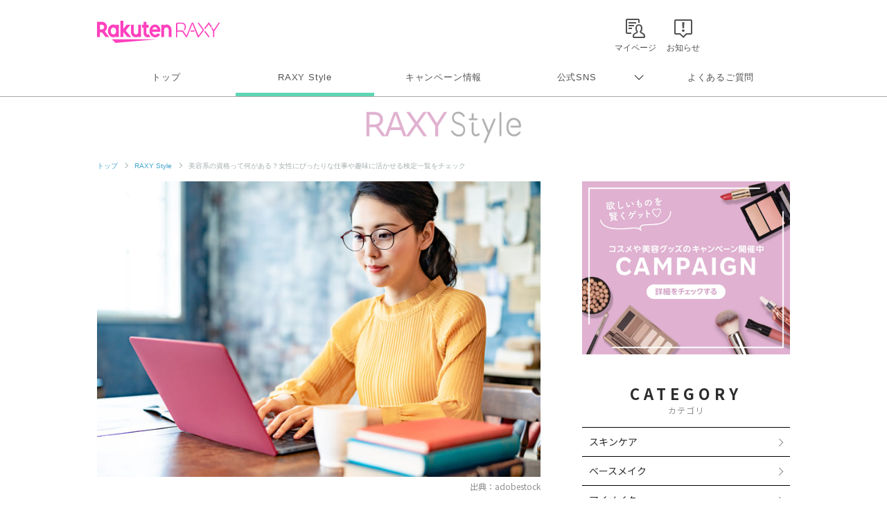

--- FILE ---
content_type: text/html; charset=utf-8
request_url: https://www.google.com/recaptcha/api2/aframe
body_size: 182
content:
<!DOCTYPE HTML><html><head><meta http-equiv="content-type" content="text/html; charset=UTF-8"></head><body><script nonce="Bv4m6AQQdbIKhb4KHvNLhw">/** Anti-fraud and anti-abuse applications only. See google.com/recaptcha */ try{var clients={'sodar':'https://pagead2.googlesyndication.com/pagead/sodar?'};window.addEventListener("message",function(a){try{if(a.source===window.parent){var b=JSON.parse(a.data);var c=clients[b['id']];if(c){var d=document.createElement('img');d.src=c+b['params']+'&rc='+(localStorage.getItem("rc::a")?sessionStorage.getItem("rc::b"):"");window.document.body.appendChild(d);sessionStorage.setItem("rc::e",parseInt(sessionStorage.getItem("rc::e")||0)+1);localStorage.setItem("rc::h",'1769709371937');}}}catch(b){}});window.parent.postMessage("_grecaptcha_ready", "*");}catch(b){}</script></body></html>

--- FILE ---
content_type: application/javascript; charset=utf-8
request_url: https://fundingchoicesmessages.google.com/f/AGSKWxWEmbl_RD3Iu3asZK_xaioU5G4_dbiUNxbQohhae52n2YF3EtNXL4iI96SYd6HI6LjI6AGhE913jxugYScMfSy2cwDIXVhiczSUZPKkohMl1yRKyzS9ippECK0RiTnGJSmZmdMiDtLzy4UyFNs0mKOJnrowkyeI8XggeBzHf0elg-JAaqsMGDAIqnw5/__content_ad_/advert6._bannerad.=%22/ad_campaign%22])/banners.cgi?
body_size: -1284
content:
window['29b4928c-ad35-4c1b-acaa-b5134e3a09dd'] = true;